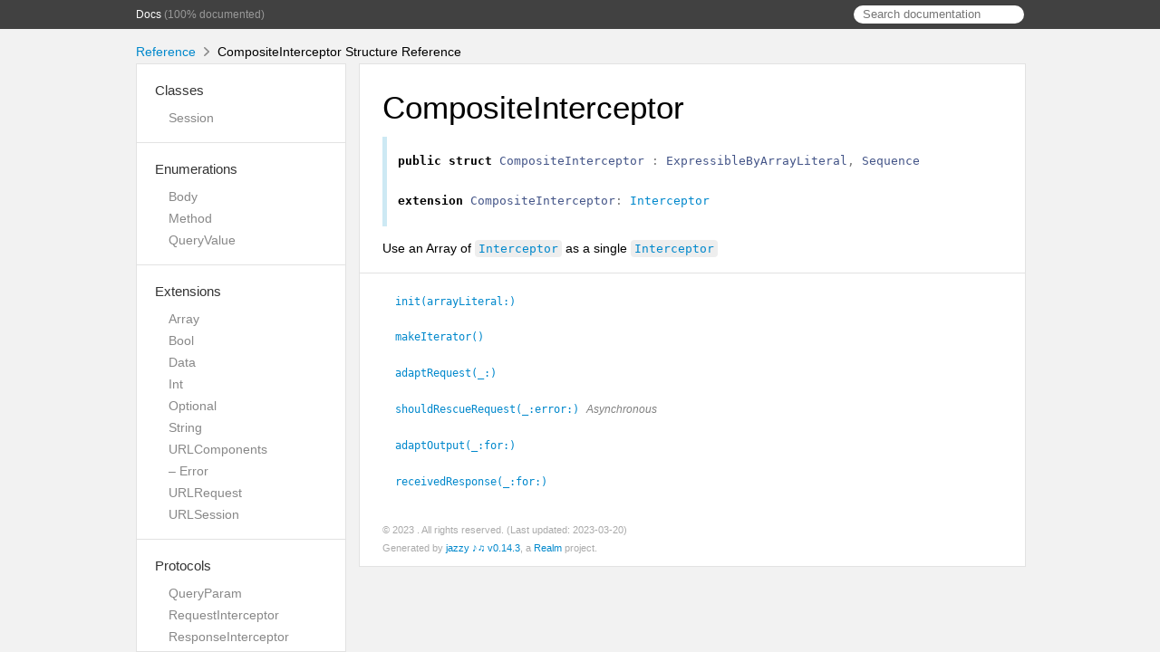

--- FILE ---
content_type: text/html; charset=utf-8
request_url: https://pjechris.github.io/SimpleHTTP/Structs/CompositeInterceptor.html
body_size: 1979
content:
<!DOCTYPE html>
<html lang="en">
  <head>
    <title>CompositeInterceptor Structure Reference</title>
    <link rel="stylesheet" type="text/css" href="../css/jazzy.css" />
    <link rel="stylesheet" type="text/css" href="../css/highlight.css" />
    <meta charset='utf-8'>
    <script src="../js/jquery.min.js" defer></script>
    <script src="../js/jazzy.js" defer></script>
    
    <script src="../js/lunr.min.js" defer></script>
    <script src="../js/typeahead.jquery.js" defer></script>
    <script src="../js/jazzy.search.js" defer></script>
  </head>
  <body>
    <a name="//apple_ref/swift/Struct/CompositeInterceptor" class="dashAnchor"></a>
    <a title="CompositeInterceptor Structure Reference"></a>
    <header>
      <div class="content-wrapper">
        <p><a href="../index.html"> Docs</a> (100% documented)</p>
        <div class="header-right">
          <form role="search" action="../search.json">
            <input type="text" placeholder="Search documentation" data-typeahead>
          </form>
        </div>
      </div>
    </header>
    <div class="content-wrapper">
      <p id="breadcrumbs">
        <a href="../index.html"> Reference</a>
        <img id="carat" src="../img/carat.png" alt=""/>
        CompositeInterceptor Structure Reference
      </p>
    </div>
    <div class="content-wrapper">
      <nav class="sidebar">
        <ul class="nav-groups">
          <li class="nav-group-name">
            <a href="../Classes.html">Classes</a>
            <ul class="nav-group-tasks">
              <li class="nav-group-task">
                <a href="../Classes/Session.html">Session</a>
              </li>
            </ul>
          </li>
          <li class="nav-group-name">
            <a href="../Enums.html">Enumerations</a>
            <ul class="nav-group-tasks">
              <li class="nav-group-task">
                <a href="../Enums/Body.html">Body</a>
              </li>
              <li class="nav-group-task">
                <a href="../Enums/Method.html">Method</a>
              </li>
              <li class="nav-group-task">
                <a href="../Enums/QueryValue.html">QueryValue</a>
              </li>
            </ul>
          </li>
          <li class="nav-group-name">
            <a href="../Extensions.html">Extensions</a>
            <ul class="nav-group-tasks">
              <li class="nav-group-task">
                <a href="../Extensions/Array.html">Array</a>
              </li>
              <li class="nav-group-task">
                <a href="../Extensions/Bool.html">Bool</a>
              </li>
              <li class="nav-group-task">
                <a href="../Extensions/Data.html">Data</a>
              </li>
              <li class="nav-group-task">
                <a href="../Extensions/Int.html">Int</a>
              </li>
              <li class="nav-group-task">
                <a href="../Extensions/Optional.html">Optional</a>
              </li>
              <li class="nav-group-task">
                <a href="../Extensions/String.html">String</a>
              </li>
              <li class="nav-group-task">
                <a href="../Extensions/URLComponents.html">URLComponents</a>
              </li>
              <li class="nav-group-task">
                <a href="../Extensions/URLComponents/Error.html">– Error</a>
              </li>
              <li class="nav-group-task">
                <a href="../Extensions/URLRequest.html">URLRequest</a>
              </li>
              <li class="nav-group-task">
                <a href="../Extensions/URLSession.html">URLSession</a>
              </li>
            </ul>
          </li>
          <li class="nav-group-name">
            <a href="../Protocols.html">Protocols</a>
            <ul class="nav-group-tasks">
              <li class="nav-group-task">
                <a href="../Protocols/QueryParam.html">QueryParam</a>
              </li>
              <li class="nav-group-task">
                <a href="../Protocols/RequestInterceptor.html">RequestInterceptor</a>
              </li>
              <li class="nav-group-task">
                <a href="../Protocols/ResponseInterceptor.html">ResponseInterceptor</a>
              </li>
            </ul>
          </li>
          <li class="nav-group-name">
            <a href="../Structs.html">Structures</a>
            <ul class="nav-group-tasks">
              <li class="nav-group-task">
                <a href="../Structs/CompositeInterceptor.html">CompositeInterceptor</a>
              </li>
              <li class="nav-group-task">
                <a href="../Structs/MultipartFormData.html">MultipartFormData</a>
              </li>
              <li class="nav-group-task">
                <a href="../Structs/MultipartFormData/Error.html">– Error</a>
              </li>
              <li class="nav-group-task">
                <a href="../Structs/Path.html">Path</a>
              </li>
              <li class="nav-group-task">
                <a href="../Structs/Request.html">Request</a>
              </li>
              <li class="nav-group-task">
                <a href="../Structs/SessionConfiguration.html">SessionConfiguration</a>
              </li>
              <li class="nav-group-task">
                <a href="../Structs/URLDataResponse.html">URLDataResponse</a>
              </li>
            </ul>
          </li>
          <li class="nav-group-name">
            <a href="../Typealiases.html">Type Aliases</a>
            <ul class="nav-group-tasks">
              <li class="nav-group-task">
                <a href="../Typealiases.html#/s:10SimpleHTTP11Interceptora">Interceptor</a>
              </li>
            </ul>
          </li>
        </ul>
      </nav>
      <article class="main-content">
        <section>
          <section class="section">
            <h1>CompositeInterceptor</h1>
              <div class="declaration">
                <div class="language">
                  
                  <pre class="highlight swift"><code><span class="kd">public</span> <span class="kd">struct</span> <span class="kt">CompositeInterceptor</span> <span class="p">:</span> <span class="kt">ExpressibleByArrayLiteral</span><span class="p">,</span> <span class="kt">Sequence</span></code></pre>
<pre class="highlight swift"><code><span class="kd">extension</span> <span class="kt">CompositeInterceptor</span><span class="p">:</span> <span class="kt"><a href="../Typealiases.html#/s:10SimpleHTTP11Interceptora">Interceptor</a></span></code></pre>

                </div>
              </div>
            <p>Use an Array of <code><a href="../Typealiases.html#/s:10SimpleHTTP11Interceptora">Interceptor</a></code> as a single <code><a href="../Typealiases.html#/s:10SimpleHTTP11Interceptora">Interceptor</a></code></p>

          </section>
          <section class="section task-group-section">
            <div class="task-group">
              <ul>
                <li class="item">
                  <div>
                    <code>
                    <a name="/s:s25ExpressibleByArrayLiteralP05arrayD0x0cD7ElementQzd_tcfc"></a>
                    <a name="//apple_ref/swift/Method/init(arrayLiteral:)" class="dashAnchor"></a>
                    <a class="token" href="#/s:s25ExpressibleByArrayLiteralP05arrayD0x0cD7ElementQzd_tcfc">init(arrayLiteral:<wbr>)</a>
                    </code>
                  </div>
                  <div class="height-container">
                    <div class="pointer-container"></div>
                    <section class="section">
                      <div class="pointer"></div>
                      <div class="abstract">
                        
                      </div>
                      <div class="declaration">
                        <h4>Declaration</h4>
                        <div class="language">
                          <p class="aside-title">Swift</p>
                          <pre class="highlight swift"><code><span class="kd">public</span> <span class="nf">init</span><span class="p">(</span><span class="n">arrayLiteral</span> <span class="nv">interceptors</span><span class="p">:</span> <span class="kt"><a href="../Typealiases.html#/s:10SimpleHTTP11Interceptora">Interceptor</a></span><span class="o">...</span><span class="p">)</span></code></pre>

                        </div>
                      </div>
                    </section>
                  </div>
                </li>
                <li class="item">
                  <div>
                    <code>
                    <a name="/s:ST12makeIterator0B0QzyF"></a>
                    <a name="//apple_ref/swift/Method/makeIterator()" class="dashAnchor"></a>
                    <a class="token" href="#/s:ST12makeIterator0B0QzyF">makeIterator()</a>
                    </code>
                  </div>
                  <div class="height-container">
                    <div class="pointer-container"></div>
                    <section class="section">
                      <div class="pointer"></div>
                      <div class="abstract">
                        
                      </div>
                      <div class="declaration">
                        <h4>Declaration</h4>
                        <div class="language">
                          <p class="aside-title">Swift</p>
                          <pre class="highlight swift"><code><span class="kd">public</span> <span class="kd">func</span> <span class="nf">makeIterator</span><span class="p">()</span> <span class="o">-&gt;</span> <span class="kt">Array</span><span class="o">&lt;</span><span class="kt"><a href="../Typealiases.html#/s:10SimpleHTTP11Interceptora">Interceptor</a></span><span class="o">&gt;.</span><span class="kt">Iterator</span></code></pre>

                        </div>
                      </div>
                    </section>
                  </div>
                </li>
                <li class="item">
                  <div>
                    <code>
                    <a name="/s:10SimpleHTTP18RequestInterceptorP05adaptC0yAA0C0Vyqd__GAGlF"></a>
                    <a name="//apple_ref/swift/Method/adaptRequest(_:)" class="dashAnchor"></a>
                    <a class="token" href="#/s:10SimpleHTTP18RequestInterceptorP05adaptC0yAA0C0Vyqd__GAGlF">adaptRequest(_:<wbr>)</a>
                    </code>
                  </div>
                  <div class="height-container">
                    <div class="pointer-container"></div>
                    <section class="section">
                      <div class="pointer"></div>
                      <div class="abstract">
                        
                      </div>
                      <div class="declaration">
                        <h4>Declaration</h4>
                        <div class="language">
                          <p class="aside-title">Swift</p>
                          <pre class="highlight swift"><code><span class="kd">public</span> <span class="kd">func</span> <span class="n">adaptRequest</span><span class="o">&lt;</span><span class="kt">Output</span><span class="o">&gt;</span><span class="p">(</span><span class="n">_</span> <span class="nv">request</span><span class="p">:</span> <span class="kt"><a href="../Structs/Request.html">Request</a></span><span class="o">&lt;</span><span class="kt">Output</span><span class="o">&gt;</span><span class="p">)</span> <span class="o">-&gt;</span> <span class="kt"><a href="../Structs/Request.html">Request</a></span><span class="o">&lt;</span><span class="kt">Output</span><span class="o">&gt;</span></code></pre>

                        </div>
                      </div>
                    </section>
                  </div>
                </li>
                <li class="item">
                  <div>
                    <code>
                    <a name="/s:10SimpleHTTP18RequestInterceptorP012shouldRescueC0_5errorSbAA0C0Vyqd__G_s5Error_ptYaKlF"></a>
                    <a name="//apple_ref/swift/Method/shouldRescueRequest(_:error:)" class="dashAnchor"></a>
                    <a class="token" href="#/s:10SimpleHTTP18RequestInterceptorP012shouldRescueC0_5errorSbAA0C0Vyqd__G_s5Error_ptYaKlF">shouldRescueRequest(_:<wbr>error:<wbr>)</a>
                    </code>
                      <span class="declaration-note">
                        Asynchronous
                      </span>
                  </div>
                  <div class="height-container">
                    <div class="pointer-container"></div>
                    <section class="section">
                      <div class="pointer"></div>
                      <div class="abstract">
                        
                      </div>
                      <div class="declaration">
                        <h4>Declaration</h4>
                        <div class="language">
                          <p class="aside-title">Swift</p>
                          <pre class="highlight swift"><code><span class="kd">public</span> <span class="kd">func</span> <span class="n">shouldRescueRequest</span><span class="o">&lt;</span><span class="kt">Output</span><span class="o">&gt;</span><span class="p">(</span><span class="n">_</span> <span class="nv">request</span><span class="p">:</span> <span class="kt"><a href="../Structs/Request.html">Request</a></span><span class="o">&lt;</span><span class="kt">Output</span><span class="o">&gt;</span><span class="p">,</span> <span class="nv">error</span><span class="p">:</span> <span class="kt">Error</span><span class="p">)</span> <span class="n">async</span> <span class="k">throws</span> <span class="o">-&gt;</span> <span class="kt">Bool</span></code></pre>

                        </div>
                      </div>
                    </section>
                  </div>
                </li>
                <li class="item">
                  <div>
                    <code>
                    <a name="/s:10SimpleHTTP19ResponseInterceptorP11adaptOutput_3forqd__qd___AA7RequestVyqd__GtKlF"></a>
                    <a name="//apple_ref/swift/Method/adaptOutput(_:for:)" class="dashAnchor"></a>
                    <a class="token" href="#/s:10SimpleHTTP19ResponseInterceptorP11adaptOutput_3forqd__qd___AA7RequestVyqd__GtKlF">adaptOutput(_:<wbr>for:<wbr>)</a>
                    </code>
                  </div>
                  <div class="height-container">
                    <div class="pointer-container"></div>
                    <section class="section">
                      <div class="pointer"></div>
                      <div class="abstract">
                        
                      </div>
                      <div class="declaration">
                        <h4>Declaration</h4>
                        <div class="language">
                          <p class="aside-title">Swift</p>
                          <pre class="highlight swift"><code><span class="kd">public</span> <span class="kd">func</span> <span class="n">adaptOutput</span><span class="o">&lt;</span><span class="kt">Output</span><span class="o">&gt;</span><span class="p">(</span><span class="n">_</span> <span class="nv">response</span><span class="p">:</span> <span class="kt">Output</span><span class="p">,</span> <span class="k">for</span> <span class="nv">request</span><span class="p">:</span> <span class="kt"><a href="../Structs/Request.html">Request</a></span><span class="o">&lt;</span><span class="kt">Output</span><span class="o">&gt;</span><span class="p">)</span> <span class="k">throws</span> <span class="o">-&gt;</span> <span class="kt">Output</span></code></pre>

                        </div>
                      </div>
                    </section>
                  </div>
                </li>
                <li class="item">
                  <div>
                    <code>
                    <a name="/s:10SimpleHTTP19ResponseInterceptorP08receivedC0_3forys6ResultOyqd__s5Error_pG_AA7RequestVyqd__GtlF"></a>
                    <a name="//apple_ref/swift/Method/receivedResponse(_:for:)" class="dashAnchor"></a>
                    <a class="token" href="#/s:10SimpleHTTP19ResponseInterceptorP08receivedC0_3forys6ResultOyqd__s5Error_pG_AA7RequestVyqd__GtlF">receivedResponse(_:<wbr>for:<wbr>)</a>
                    </code>
                  </div>
                  <div class="height-container">
                    <div class="pointer-container"></div>
                    <section class="section">
                      <div class="pointer"></div>
                      <div class="abstract">
                        
                      </div>
                      <div class="declaration">
                        <h4>Declaration</h4>
                        <div class="language">
                          <p class="aside-title">Swift</p>
                          <pre class="highlight swift"><code><span class="kd">public</span> <span class="kd">func</span> <span class="n">receivedResponse</span><span class="o">&lt;</span><span class="kt">Output</span><span class="o">&gt;</span><span class="p">(</span><span class="n">_</span> <span class="nv">result</span><span class="p">:</span> <span class="kt">Result</span><span class="o">&lt;</span><span class="kt">Output</span><span class="p">,</span> <span class="kt">Error</span><span class="o">&gt;</span><span class="p">,</span> <span class="k">for</span> <span class="nv">request</span><span class="p">:</span> <span class="kt"><a href="../Structs/Request.html">Request</a></span><span class="o">&lt;</span><span class="kt">Output</span><span class="o">&gt;</span><span class="p">)</span></code></pre>

                        </div>
                      </div>
                    </section>
                  </div>
                </li>
              </ul>
            </div>
          </section>
        </section>
        <section id="footer">
          <p>&copy; 2023 <a class="link" href="" target="_blank" rel="external noopener"></a>. All rights reserved. (Last updated: 2023-03-20)</p>
          <p>Generated by <a class="link" href="https://github.com/realm/jazzy" target="_blank" rel="external noopener">jazzy ♪♫ v0.14.3</a>, a <a class="link" href="https://realm.io" target="_blank" rel="external noopener">Realm</a> project.</p>
        </section>
      </article>
    </div>
  </body>
</html>


--- FILE ---
content_type: text/css; charset=utf-8
request_url: https://pjechris.github.io/SimpleHTTP/css/jazzy.css
body_size: 1960
content:
/*! Jazzy - https://github.com/realm/jazzy
 *  Copyright Realm Inc.
 *  SPDX-License-Identifier: MIT
 */
html, body, div, span, h1, h3, h4, p, a, code, em, img, ul, li, table, tbody, tr, td {
  background: transparent;
  border: 0;
  margin: 0;
  outline: 0;
  padding: 0;
  vertical-align: baseline; }

body {
  background-color: #f2f2f2;
  font-family: Helvetica, freesans, Arial, sans-serif;
  font-size: 14px;
  -webkit-font-smoothing: subpixel-antialiased;
  word-wrap: break-word; }

h1, h2, h3 {
  margin-top: 0.8em;
  margin-bottom: 0.3em;
  font-weight: 100;
  color: black; }

h1 {
  font-size: 2.5em; }

h2 {
  font-size: 2em;
  border-bottom: 1px solid #e2e2e2; }

h4 {
  font-size: 13px;
  line-height: 1.5;
  margin-top: 21px; }

h5 {
  font-size: 1.1em; }

h6 {
  font-size: 1.1em;
  color: #777; }

.section-name {
  color: gray;
  display: block;
  font-family: Helvetica;
  font-size: 22px;
  font-weight: 100;
  margin-bottom: 15px; }

pre, code {
  font: 0.95em Menlo, monospace;
  color: #777;
  word-wrap: normal; }

p code, li code {
  background-color: #eee;
  padding: 2px 4px;
  border-radius: 4px; }

pre > code {
  padding: 0; }

a {
  color: #0088cc;
  text-decoration: none; }
  a code {
    color: inherit; }

ul {
  padding-left: 15px; }

li {
  line-height: 1.8em; }

img {
  max-width: 100%; }

blockquote {
  margin-left: 0;
  padding: 0 10px;
  border-left: 4px solid #ccc; }

hr {
  height: 1px;
  border: none;
  background-color: #e2e2e2; }

.footnote-ref {
  display: inline-block;
  scroll-margin-top: 70px; }

.footnote-def {
  scroll-margin-top: 70px; }

.content-wrapper {
  margin: 0 auto;
  width: 980px; }

header {
  font-size: 0.85em;
  line-height: 32px;
  background-color: #414141;
  position: fixed;
  width: 100%;
  z-index: 3; }
  header img {
    padding-right: 6px;
    vertical-align: -3px;
    height: 16px; }
  header a {
    color: #fff; }
  header p {
    float: left;
    color: #999; }
  header .header-right {
    float: right;
    margin-left: 16px; }

#breadcrumbs {
  background-color: #f2f2f2;
  height: 21px;
  padding-top: 17px;
  position: fixed;
  width: 100%;
  z-index: 2;
  margin-top: 32px; }
  #breadcrumbs #carat {
    height: 10px;
    margin: 0 5px; }

.sidebar {
  background-color: #f9f9f9;
  border: 1px solid #e2e2e2;
  overflow-y: auto;
  overflow-x: hidden;
  position: fixed;
  top: 70px;
  bottom: 0;
  width: 230px;
  word-wrap: normal; }

.nav-groups {
  list-style-type: none;
  background: #fff;
  padding-left: 0; }

.nav-group-name {
  border-bottom: 1px solid #e2e2e2;
  font-size: 1.1em;
  font-weight: 100;
  padding: 15px 0 15px 20px; }
  .nav-group-name > a {
    color: #333; }

.nav-group-tasks {
  margin-top: 5px; }

.nav-group-task {
  font-size: 0.9em;
  list-style-type: none;
  white-space: nowrap; }
  .nav-group-task a {
    color: #888; }

.main-content {
  background-color: #fff;
  border: 1px solid #e2e2e2;
  margin-left: 246px;
  position: absolute;
  overflow: hidden;
  padding-bottom: 20px;
  top: 70px;
  width: 734px; }
  .main-content p, .main-content a, .main-content code, .main-content em, .main-content ul, .main-content table, .main-content blockquote {
    margin-bottom: 1em; }
  .main-content p {
    line-height: 1.8em; }
  .main-content section .section:first-child {
    margin-top: 0;
    padding-top: 0; }
  .main-content section .task-group-section .task-group:first-of-type {
    padding-top: 10px; }
    .main-content section .task-group-section .task-group:first-of-type .section-name {
      padding-top: 15px; }
  .main-content section .heading:before {
    content: "";
    display: block;
    padding-top: 70px;
    margin: -70px 0 0; }
  .main-content .section-name p {
    margin-bottom: inherit;
    line-height: inherit; }
  .main-content .section-name code {
    background-color: inherit;
    padding: inherit;
    color: inherit; }

.section {
  padding: 0 25px; }

.highlight {
  background-color: #eee;
  padding: 10px 12px;
  border: 1px solid #e2e2e2;
  border-radius: 4px;
  overflow-x: auto; }

.declaration .highlight {
  overflow-x: initial;
  padding: 0 40px 40px 0;
  margin-bottom: -25px;
  background-color: transparent;
  border: none; }

.section-name {
  margin: 0;
  margin-left: 18px; }

.task-group-section {
  margin-top: 10px;
  padding-left: 6px;
  border-top: 1px solid #e2e2e2; }

.task-group {
  padding-top: 0px; }

.task-name-container a[name]:before {
  content: "";
  display: block;
  padding-top: 70px;
  margin: -70px 0 0; }

.section-name-container {
  position: relative;
  display: inline-block; }
  .section-name-container .section-name-link {
    position: absolute;
    top: 0;
    left: 0;
    bottom: 0;
    right: 0;
    margin-bottom: 0; }
  .section-name-container .section-name {
    position: relative;
    pointer-events: none;
    z-index: 1; }
    .section-name-container .section-name a {
      pointer-events: auto; }

.item {
  padding-top: 8px;
  width: 100%;
  list-style-type: none; }
  .item a[name]:before {
    content: "";
    display: block;
    padding-top: 70px;
    margin: -70px 0 0; }
  .item code {
    background-color: transparent;
    padding: 0; }
  .item .token, .item .direct-link {
    display: inline-block;
    text-indent: -20px;
    padding-left: 3px;
    margin-left: 35px;
    font-size: 11.9px;
    transition: all 300ms; }
  .item .token-open {
    margin-left: 20px; }
  .item .discouraged {
    text-decoration: line-through; }
  .item .declaration-note {
    font-size: .85em;
    color: gray;
    font-style: italic; }

.pointer-container {
  border-bottom: 1px solid #e2e2e2;
  left: -23px;
  padding-bottom: 13px;
  position: relative;
  width: 110%; }

.pointer {
  background: #f9f9f9;
  border-left: 1px solid #e2e2e2;
  border-top: 1px solid #e2e2e2;
  height: 12px;
  left: 21px;
  top: -7px;
  -webkit-transform: rotate(45deg);
  -moz-transform: rotate(45deg);
  -o-transform: rotate(45deg);
  transform: rotate(45deg);
  position: absolute;
  width: 12px; }

.height-container {
  display: none;
  left: -25px;
  padding: 0 25px;
  position: relative;
  width: 100%;
  overflow: hidden; }
  .height-container .section {
    background: #f9f9f9;
    border-bottom: 1px solid #e2e2e2;
    left: -25px;
    position: relative;
    width: 100%;
    padding-top: 10px;
    padding-bottom: 5px; }

.aside, .language {
  padding: 6px 12px;
  margin: 12px 0;
  border-left: 5px solid #dddddd;
  overflow-y: hidden; }
  .aside .aside-title, .language .aside-title {
    font-size: 9px;
    letter-spacing: 2px;
    text-transform: uppercase;
    padding-bottom: 0;
    margin: 0;
    color: #aaa;
    -webkit-user-select: none; }
  .aside p:last-child, .language p:last-child {
    margin-bottom: 0; }

.language {
  border-left: 5px solid #cde9f4; }
  .language .aside-title {
    color: #4b8afb; }

.aside-warning, .aside-deprecated, .aside-unavailable {
  border-left: 5px solid #ff6666; }
  .aside-warning .aside-title, .aside-deprecated .aside-title, .aside-unavailable .aside-title {
    color: #ff0000; }

.graybox {
  border-collapse: collapse;
  width: 100%; }
  .graybox p {
    margin: 0;
    word-break: break-word;
    min-width: 50px; }
  .graybox td {
    border: 1px solid #e2e2e2;
    padding: 5px 25px 5px 10px;
    vertical-align: middle; }
  .graybox tr td:first-of-type {
    text-align: right;
    padding: 7px;
    vertical-align: top;
    word-break: normal;
    width: 40px; }

.slightly-smaller {
  font-size: 0.9em; }

#footer {
  position: relative;
  top: 10px;
  bottom: 0px;
  margin-left: 25px; }
  #footer p {
    margin: 0;
    color: #aaa;
    font-size: 0.8em; }

html.dash header, html.dash #breadcrumbs, html.dash .sidebar {
  display: none; }

html.dash .main-content {
  width: 980px;
  margin-left: 0;
  border: none;
  width: 100%;
  top: 0;
  padding-bottom: 0; }

html.dash .height-container {
  display: block; }

html.dash .item .token {
  margin-left: 0; }

html.dash .content-wrapper {
  width: auto; }

html.dash #footer {
  position: static; }

form[role=search] {
  float: right; }
  form[role=search] input {
    font: Helvetica, freesans, Arial, sans-serif;
    margin-top: 6px;
    font-size: 13px;
    line-height: 20px;
    padding: 0px 10px;
    border: none;
    border-radius: 1em; }
    .loading form[role=search] input {
      background: white url(../img/spinner.gif) center right 4px no-repeat; }
  form[role=search] .tt-menu {
    margin: 0;
    min-width: 300px;
    background: #fff;
    color: #333;
    border: 1px solid #e2e2e2;
    z-index: 4; }
  form[role=search] .tt-highlight {
    font-weight: bold; }
  form[role=search] .tt-suggestion {
    font: Helvetica, freesans, Arial, sans-serif;
    font-size: 14px;
    padding: 0 8px; }
    form[role=search] .tt-suggestion span {
      display: table-cell;
      white-space: nowrap; }
    form[role=search] .tt-suggestion .doc-parent-name {
      width: 100%;
      text-align: right;
      font-weight: normal;
      font-size: 0.9em;
      padding-left: 16px; }
  form[role=search] .tt-suggestion:hover,
  form[role=search] .tt-suggestion.tt-cursor {
    cursor: pointer;
    background-color: #4183c4;
    color: #fff; }
  form[role=search] .tt-suggestion:hover .doc-parent-name,
  form[role=search] .tt-suggestion.tt-cursor .doc-parent-name {
    color: #fff; }


--- FILE ---
content_type: text/css; charset=utf-8
request_url: https://pjechris.github.io/SimpleHTTP/css/highlight.css
body_size: 39
content:
/*! Jazzy - https://github.com/realm/jazzy
 *  Copyright Realm Inc.
 *  SPDX-License-Identifier: MIT
 */
/* Credit to https://gist.github.com/wataru420/2048287 */
.highlight .c {
  color: #999988;
  font-style: italic; }

.highlight .err {
  color: #a61717;
  background-color: #e3d2d2; }

.highlight .k {
  color: #000000;
  font-weight: bold; }

.highlight .o {
  color: #000000;
  font-weight: bold; }

.highlight .cm {
  color: #999988;
  font-style: italic; }

.highlight .cp {
  color: #999999;
  font-weight: bold; }

.highlight .c1 {
  color: #999988;
  font-style: italic; }

.highlight .cs {
  color: #999999;
  font-weight: bold;
  font-style: italic; }

.highlight .gd {
  color: #000000;
  background-color: #ffdddd; }

.highlight .gd .x {
  color: #000000;
  background-color: #ffaaaa; }

.highlight .ge {
  color: #000000;
  font-style: italic; }

.highlight .gr {
  color: #aa0000; }

.highlight .gh {
  color: #999999; }

.highlight .gi {
  color: #000000;
  background-color: #ddffdd; }

.highlight .gi .x {
  color: #000000;
  background-color: #aaffaa; }

.highlight .go {
  color: #888888; }

.highlight .gp {
  color: #555555; }

.highlight .gs {
  font-weight: bold; }

.highlight .gu {
  color: #aaaaaa; }

.highlight .gt {
  color: #aa0000; }

.highlight .kc {
  color: #000000;
  font-weight: bold; }

.highlight .kd {
  color: #000000;
  font-weight: bold; }

.highlight .kp {
  color: #000000;
  font-weight: bold; }

.highlight .kr {
  color: #000000;
  font-weight: bold; }

.highlight .kt {
  color: #445588; }

.highlight .m {
  color: #009999; }

.highlight .s {
  color: #d14; }

.highlight .na {
  color: #008080; }

.highlight .nb {
  color: #0086B3; }

.highlight .nc {
  color: #445588;
  font-weight: bold; }

.highlight .no {
  color: #008080; }

.highlight .ni {
  color: #800080; }

.highlight .ne {
  color: #990000;
  font-weight: bold; }

.highlight .nf {
  color: #990000; }

.highlight .nn {
  color: #555555; }

.highlight .nt {
  color: #000080; }

.highlight .nv {
  color: #008080; }

.highlight .ow {
  color: #000000;
  font-weight: bold; }

.highlight .w {
  color: #bbbbbb; }

.highlight .mf {
  color: #009999; }

.highlight .mh {
  color: #009999; }

.highlight .mi {
  color: #009999; }

.highlight .mo {
  color: #009999; }

.highlight .sb {
  color: #d14; }

.highlight .sc {
  color: #d14; }

.highlight .sd {
  color: #d14; }

.highlight .s2 {
  color: #d14; }

.highlight .se {
  color: #d14; }

.highlight .sh {
  color: #d14; }

.highlight .si {
  color: #d14; }

.highlight .sx {
  color: #d14; }

.highlight .sr {
  color: #009926; }

.highlight .s1 {
  color: #d14; }

.highlight .ss {
  color: #990073; }

.highlight .bp {
  color: #999999; }

.highlight .vc {
  color: #008080; }

.highlight .vg {
  color: #008080; }

.highlight .vi {
  color: #008080; }

.highlight .il {
  color: #009999; }
